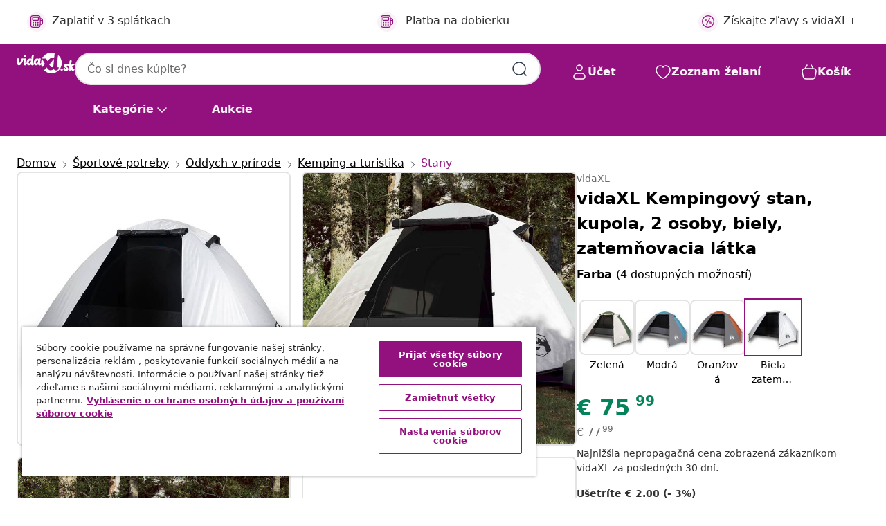

--- FILE ---
content_type: text/javascript; charset=utf-8
request_url: https://e.cquotient.com/recs/bfns-vidaxl-sk/PDP-Slot-One-B?callback=CQuotient._callback3&_=1768780761571&_device=mac&userId=&cookieId=ab3M0DdgXJkDlRaypNuihrUTjO&emailId=&anchors=id%3A%3AM3032338%7C%7Csku%3A%3A8721012207943%7C%7Ctype%3A%3A%7C%7Calt_id%3A%3A&slotId=pdp-recommendations-slot-3&slotConfigId=PDP-Slot-Three-C&slotConfigTemplate=slots%2Frecommendation%2FeinsteinBorderedCarousel.isml&ccver=1.03&realm=BFNS&siteId=vidaxl-sk&instanceType=prd&v=v3.1.3&json=%7B%22userId%22%3A%22%22%2C%22cookieId%22%3A%22ab3M0DdgXJkDlRaypNuihrUTjO%22%2C%22emailId%22%3A%22%22%2C%22anchors%22%3A%5B%7B%22id%22%3A%22M3032338%22%2C%22sku%22%3A%228721012207943%22%2C%22type%22%3A%22%22%2C%22alt_id%22%3A%22%22%7D%5D%2C%22slotId%22%3A%22pdp-recommendations-slot-3%22%2C%22slotConfigId%22%3A%22PDP-Slot-Three-C%22%2C%22slotConfigTemplate%22%3A%22slots%2Frecommendation%2FeinsteinBorderedCarousel.isml%22%2C%22ccver%22%3A%221.03%22%2C%22realm%22%3A%22BFNS%22%2C%22siteId%22%3A%22vidaxl-sk%22%2C%22instanceType%22%3A%22prd%22%2C%22v%22%3A%22v3.1.3%22%7D
body_size: 475
content:
/**/ typeof CQuotient._callback3 === 'function' && CQuotient._callback3({"PDP-Slot-One-B":{"displayMessage":"PDP-Slot-One-B","recs":[{"id":"8719883768021","product_name":"vidaXL Skladací kempingový stôl biely hliníkový 60x45 cm","image_url":"https://www.vidaxl.sk/dw/image/v2/BFNS_PRD/on/demandware.static/-/Sites-vidaxl-catalog-master-sku/default/dw6fc36a27/hi-res/988/1011/1013/1014/48178/image_1_48178.jpg","product_url":"https://www.vidaxl.sk/e/vidaxl-skladaci-kempingovy-stol-biely-hlinikovy-60x45-cm/M3003536_White.html"}],"recoUUID":"90d12555-b409-418b-9abb-66f78b3760a6"}});

--- FILE ---
content_type: text/javascript; charset=utf-8
request_url: https://e.cquotient.com/recs/bfns-vidaxl-sk/PDP-Slot-Three-B?callback=CQuotient._callback1&_=1768780761532&_device=mac&userId=&cookieId=ab3M0DdgXJkDlRaypNuihrUTjO&emailId=&anchors=id%3A%3AM3032338%7C%7Csku%3A%3A8721012207943%7C%7Ctype%3A%3A%7C%7Calt_id%3A%3A&slotId=pdp-recommendations-slot-1&slotConfigId=PDP-Slot-One-C&slotConfigTemplate=slots%2Frecommendation%2FeinsteinBackgroundCarousel.isml&ccver=1.03&realm=BFNS&siteId=vidaxl-sk&instanceType=prd&v=v3.1.3&json=%7B%22userId%22%3A%22%22%2C%22cookieId%22%3A%22ab3M0DdgXJkDlRaypNuihrUTjO%22%2C%22emailId%22%3A%22%22%2C%22anchors%22%3A%5B%7B%22id%22%3A%22M3032338%22%2C%22sku%22%3A%228721012207943%22%2C%22type%22%3A%22%22%2C%22alt_id%22%3A%22%22%7D%5D%2C%22slotId%22%3A%22pdp-recommendations-slot-1%22%2C%22slotConfigId%22%3A%22PDP-Slot-One-C%22%2C%22slotConfigTemplate%22%3A%22slots%2Frecommendation%2FeinsteinBackgroundCarousel.isml%22%2C%22ccver%22%3A%221.03%22%2C%22realm%22%3A%22BFNS%22%2C%22siteId%22%3A%22vidaxl-sk%22%2C%22instanceType%22%3A%22prd%22%2C%22v%22%3A%22v3.1.3%22%7D
body_size: 1602
content:
/**/ typeof CQuotient._callback1 === 'function' && CQuotient._callback1({"PDP-Slot-Three-B":{"displayMessage":"PDP-Slot-Three-B","recs":[{"id":"8718475509417","product_name":"vidaXL Hračka plyšový slon, XXL, 120 cm","image_url":"https://www.vidaxl.sk/dw/image/v2/BFNS_PRD/on/demandware.static/-/Sites-vidaxl-catalog-master-sku/default/dw37b12766/hi-res/1239/1253/1255/1259/80192/image_1_80192.jpg","product_url":"https://www.vidaxl.sk/e/vidaxl-hracka-plysovy-slon-xxl-120-cm/M293776.html"},{"id":"8718475526964","product_name":"vidaXL Poličkový panel z priehľadného skla, 30x30 cm","image_url":"https://www.vidaxl.sk/dw/image/v2/BFNS_PRD/on/demandware.static/-/Sites-vidaxl-catalog-master-sku/default/dw65d94853/hi-res/436/464/6372/243802/image_1_243802.jpg","product_url":"https://www.vidaxl.sk/e/vidaxl-polickovy-panel-z-priehladneho-skla-30x30-cm/M3016433.html"},{"id":"8720287202905","product_name":"vidaXL Stojan na fotopozadie v tvare T čierny 91x60x(70-200) cm","image_url":"https://www.vidaxl.sk/dw/image/v2/BFNS_PRD/on/demandware.static/-/Sites-vidaxl-catalog-master-sku/default/dw874bf3c9/hi-res/141/39/42/2007/190251/image_1_190251.jpg","product_url":"https://www.vidaxl.sk/e/vidaxl-stojan-na-fotopozadie-v-tvare-t-cierny-91x60x70-200-cm/M3015966.html"},{"id":"8720845942397","product_name":"vidaXL Vonkajší koterec pre psov strieborný 8x4x2 m pozinkovaná oceľ","image_url":"https://www.vidaxl.sk/dw/image/v2/BFNS_PRD/on/demandware.static/-/Sites-vidaxl-catalog-master-sku/default/dwe24a24c5/hi-res/1/2/5/7274/153674/image_2_153674.jpg","product_url":"https://www.vidaxl.sk/e/vidaxl-vonkajsi-koterec-pre-psov-strieborny-8x4x2-m-pozinkovana-ocel/M3030424.html"},{"id":"8720845762629","product_name":"vidaXL Lano zo 100% juty, 8 mm, 500 m","image_url":"https://www.vidaxl.sk/dw/image/v2/BFNS_PRD/on/demandware.static/-/Sites-vidaxl-catalog-master-sku/default/dw21cbfdbf/hi-res/632/2878/502977/3053/91271/image_2_91271.jpg","product_url":"https://www.vidaxl.sk/e/vidaxl-lano-zo-100%25-juty-8-mm-500-m/M294217.html"},{"id":"8720286185452","product_name":"vidaXL Sprchové dvere čierne 100x178 cm tvrdené sklo","image_url":"https://www.vidaxl.sk/dw/image/v2/BFNS_PRD/on/demandware.static/-/Sites-vidaxl-catalog-master-sku/default/dwa0b648da/hi-res/632/133/504635/2206/1779/148887/image_2_148887.jpg","product_url":"https://www.vidaxl.sk/e/vidaxl-sprchove-dvere-cierne-100x178-cm-tvrdene-sklo/M3005826.html"},{"id":"8719883808079","product_name":"vidaXL Kotviace pätky 6 ks, strieborné 14x6x60 cm, pozinkovaná oceľ","image_url":"https://www.vidaxl.sk/dw/image/v2/BFNS_PRD/on/demandware.static/-/Sites-vidaxl-catalog-master-sku/default/dw4ced02e2/hi-res/632/2878/8112/145294/image_1_145294.jpg","product_url":"https://www.vidaxl.sk/e/vidaxl-kotviace-patky-6-ks-strieborne-14x6x60-cm-pozinkovana-ocel/M3000408.html"},{"id":"8720845457679","product_name":"vidaXL Lano, 100% sisal 6 mm, 250 m","image_url":"https://www.vidaxl.sk/dw/image/v2/BFNS_PRD/on/demandware.static/-/Sites-vidaxl-catalog-master-sku/default/dw4f6f3471/hi-res/632/2878/502977/3053/144791/image_1_144791.jpg","product_url":"https://www.vidaxl.sk/e/vidaxl-lano-100%25-sisal-6-mm-250-m/M296997.html"},{"id":"8720286848128","product_name":"vidaXL Záhradný box 175x50x55 cm, tíkový masív","image_url":"https://www.vidaxl.sk/dw/image/v2/BFNS_PRD/on/demandware.static/-/Sites-vidaxl-catalog-master-sku/default/dw160369af/hi-res/436/4299/7310/44669/image_2_44669.jpg","product_url":"https://www.vidaxl.sk/e/vidaxl-zahradny-box-175x50x55-cm-tikovy-masiv/M3006661.html"},{"id":"8719883559483","product_name":"vidaXL TV skrinka čierna 118x30x40 cm masívne mangovníkové drevo","image_url":"https://www.vidaxl.sk/dw/image/v2/BFNS_PRD/on/demandware.static/-/Sites-vidaxl-catalog-master-sku/default/dw0a1f7929/hi-res/436/6356/247985/image_1_247985.jpg","product_url":"https://www.vidaxl.sk/e/vidaxl-tv-skrinka-cierna-118x30x40-cm-masivne-mangovnikove-drevo/M3033560.html"},{"id":"8720287178927","product_name":"vidaXL Záhradný jedálenský stôl čierny 160x80x74cm oceľ a tvrdené sklo","image_url":"https://www.vidaxl.sk/dw/image/v2/BFNS_PRD/on/demandware.static/-/Sites-vidaxl-catalog-master-sku/default/dw37b1830b/hi-res/436/4299/2684/318746/image_2_318746.jpg","product_url":"https://www.vidaxl.sk/e/vidaxl-zahradny-jedalensky-stol-cierny-160x80x74cm-ocel-a-tvrdene-sklo/M3014463.html"},{"id":"8720286929421","product_name":"vidaXL Polica 60x20x2,5 cm neošetrený dubový masív","image_url":"https://www.vidaxl.sk/dw/image/v2/BFNS_PRD/on/demandware.static/-/Sites-vidaxl-catalog-master-sku/default/dw3de9f006/hi-res/436/464/6372/342920/image_1_342920.jpg","product_url":"https://www.vidaxl.sk/e/vidaxl-polica-60x20x25-cm-neosetreny-dubovy-masiv/M3013532.html"},{"id":"8721102857287","product_name":"vidaXL Kovanie na posuvné dvere čierne 152,5 cm oceľové","image_url":"https://www.vidaxl.sk/dw/image/v2/BFNS_PRD/on/demandware.static/-/Sites-vidaxl-catalog-master-sku/default/dwd1e47965/hi-res/632/115/6343/3295727/image_2_3295727.jpg","product_url":"https://www.vidaxl.sk/e/vidaxl-kovanie-na-posuvne-dvere-cierne-1525-cm-ocelove/M3042225.html"},{"id":"8718475868064","product_name":"vidaXL Záhradná brána čierna 121x8x100 cm kované železo","image_url":"https://www.vidaxl.sk/dw/image/v2/BFNS_PRD/on/demandware.static/-/Sites-vidaxl-catalog-master-sku/default/dw28592924/hi-res/632/128/1788/40905/image_1_40905.jpg","product_url":"https://www.vidaxl.sk/e/vidaxl-zahradna-brana-cierna-121x8x100-cm-kovane-zelezo/M3029183.html"},{"id":"8718475935636","product_name":"vidaXL Žiletkový drôt, zopnutý BTO-22 Concertina pozinkovaná oceľ 100m","image_url":"https://www.vidaxl.sk/dw/image/v2/BFNS_PRD/on/demandware.static/-/Sites-vidaxl-catalog-master-sku/default/dw514a236c/hi-res/632/2878/502977/141811/image_1_141811.jpg","product_url":"https://www.vidaxl.sk/e/vidaxl-ziletkovy-drot-zopnuty-bto-22-concertina-pozinkovana-ocel-100m/M291830.html"}],"recoUUID":"cfe570b5-31e5-445e-a38f-07b383e90025"}});

--- FILE ---
content_type: text/javascript; charset=utf-8
request_url: https://e.cquotient.com/recs/bfns-vidaxl-sk/Recently_Viewed_All_Pages?callback=CQuotient._callback2&_=1768780761555&_device=mac&userId=&cookieId=ab3M0DdgXJkDlRaypNuihrUTjO&emailId=&anchors=id%3A%3AM3032338%7C%7Csku%3A%3A8721012207943%7C%7Ctype%3A%3A%7C%7Calt_id%3A%3A&slotId=pdp-recommendations-slot-2&slotConfigId=PDP-recently%20viewed%20(starting%20point)&slotConfigTemplate=slots%2Frecommendation%2FeinsteinProgressCarousel.isml&ccver=1.03&realm=BFNS&siteId=vidaxl-sk&instanceType=prd&v=v3.1.3&json=%7B%22userId%22%3A%22%22%2C%22cookieId%22%3A%22ab3M0DdgXJkDlRaypNuihrUTjO%22%2C%22emailId%22%3A%22%22%2C%22anchors%22%3A%5B%7B%22id%22%3A%22M3032338%22%2C%22sku%22%3A%228721012207943%22%2C%22type%22%3A%22%22%2C%22alt_id%22%3A%22%22%7D%5D%2C%22slotId%22%3A%22pdp-recommendations-slot-2%22%2C%22slotConfigId%22%3A%22PDP-recently%20viewed%20(starting%20point)%22%2C%22slotConfigTemplate%22%3A%22slots%2Frecommendation%2FeinsteinProgressCarousel.isml%22%2C%22ccver%22%3A%221.03%22%2C%22realm%22%3A%22BFNS%22%2C%22siteId%22%3A%22vidaxl-sk%22%2C%22instanceType%22%3A%22prd%22%2C%22v%22%3A%22v3.1.3%22%7D
body_size: 99
content:
/**/ typeof CQuotient._callback2 === 'function' && CQuotient._callback2({"Recently_Viewed_All_Pages":{"displayMessage":"Recently_Viewed_All_Pages","recs":[],"recoUUID":"01f0b6a9-2ba8-4a6a-bc89-87e47db7f8fa"}});

--- FILE ---
content_type: text/javascript; charset=utf-8
request_url: https://p.cquotient.com/pebble?tla=bfns-vidaxl-sk&activityType=viewProduct&callback=CQuotient._act_callback0&cookieId=ab3M0DdgXJkDlRaypNuihrUTjO&userId=&emailId=&product=id%3A%3AM3032338%7C%7Csku%3A%3A8721012207943%7C%7Ctype%3A%3A%7C%7Calt_id%3A%3A&realm=BFNS&siteId=vidaxl-sk&instanceType=prd&locale=sk_SK&referrer=&currentLocation=https%3A%2F%2Fwww.vidaxl.sk%2Fe%2Fvidaxl-kempingovy-stan-kupola-2-osoby-biely-zatemnovacia-latka%2F8721012207943.html&ls=true&_=1768780761514&v=v3.1.3&fbPixelId=289689678649441&json=%7B%22cookieId%22%3A%22ab3M0DdgXJkDlRaypNuihrUTjO%22%2C%22userId%22%3A%22%22%2C%22emailId%22%3A%22%22%2C%22product%22%3A%7B%22id%22%3A%22M3032338%22%2C%22sku%22%3A%228721012207943%22%2C%22type%22%3A%22%22%2C%22alt_id%22%3A%22%22%7D%2C%22realm%22%3A%22BFNS%22%2C%22siteId%22%3A%22vidaxl-sk%22%2C%22instanceType%22%3A%22prd%22%2C%22locale%22%3A%22sk_SK%22%2C%22referrer%22%3A%22%22%2C%22currentLocation%22%3A%22https%3A%2F%2Fwww.vidaxl.sk%2Fe%2Fvidaxl-kempingovy-stan-kupola-2-osoby-biely-zatemnovacia-latka%2F8721012207943.html%22%2C%22ls%22%3Atrue%2C%22_%22%3A1768780761514%2C%22v%22%3A%22v3.1.3%22%2C%22fbPixelId%22%3A%22289689678649441%22%7D
body_size: 404
content:
/**/ typeof CQuotient._act_callback0 === 'function' && CQuotient._act_callback0([{"k":"__cq_uuid","v":"ab3M0DdgXJkDlRaypNuihrUTjO","m":34128000},{"k":"__cq_bc","v":"%7B%22bfns-vidaxl-sk%22%3A%5B%7B%22id%22%3A%22M3032338%22%2C%22sku%22%3A%228721012207943%22%7D%5D%7D","m":2592000},{"k":"__cq_seg","v":"0~0.00!1~0.00!2~0.00!3~0.00!4~0.00!5~0.00!6~0.00!7~0.00!8~0.00!9~0.00","m":2592000}]);